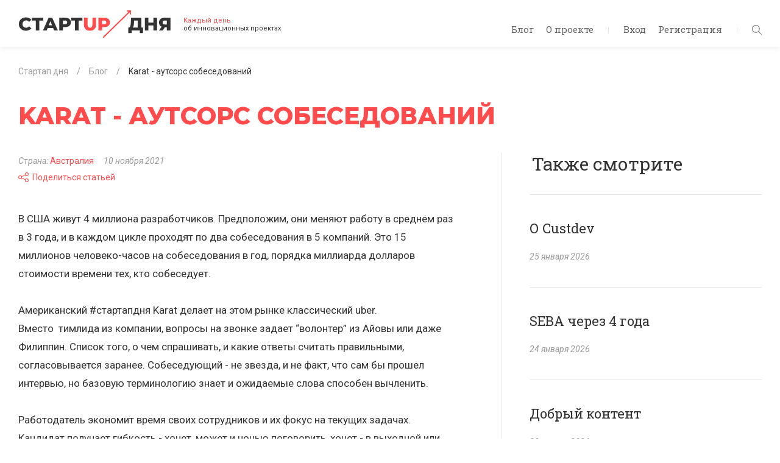

--- FILE ---
content_type: text/html; charset=UTF-8
request_url: https://startupoftheday.ru/blog/karat-autsors-sobesedovaniy/
body_size: 20288
content:
<!DOCTYPE html>
<html lang="ru">
	<head>
		<meta charset="UTF-8">
		<meta name="viewport" content="width=device-width, initial-scale=1.0, maximum-scale=1.0, user-scalable=no">
		<meta http-equiv="X-UA-Compatible" content="ie=edge">
		<title>Karat - аутсорс собеседований</title>
		<meta http-equiv="Content-Type" content="text/html; charset=UTF-8" />
<meta name="description" content="В США живут 4 миллиона разработчиков. Предположим, они меняют работу в среднем раз в 3 года, и в каждом цикле проходят по два собеседования в 5 компаний. Это 15 миллионов человеко-часов на собеседования в год, порядка миллиарда долларов стоимости времени тех, кто собеседует. " />
<script type="text/javascript" data-skip-moving="true">(function(w, d, n) {var cl = "bx-core";var ht = d.documentElement;var htc = ht ? ht.className : undefined;if (htc === undefined || htc.indexOf(cl) !== -1){return;}var ua = n.userAgent;if (/(iPad;)|(iPhone;)/i.test(ua)){cl += " bx-ios";}else if (/Android/i.test(ua)){cl += " bx-android";}cl += (/(ipad|iphone|android|mobile|touch)/i.test(ua) ? " bx-touch" : " bx-no-touch");cl += w.devicePixelRatio && w.devicePixelRatio >= 2? " bx-retina": " bx-no-retina";var ieVersion = -1;if (/AppleWebKit/.test(ua)){cl += " bx-chrome";}else if ((ieVersion = getIeVersion()) > 0){cl += " bx-ie bx-ie" + ieVersion;if (ieVersion > 7 && ieVersion < 10 && !isDoctype()){cl += " bx-quirks";}}else if (/Opera/.test(ua)){cl += " bx-opera";}else if (/Gecko/.test(ua)){cl += " bx-firefox";}if (/Macintosh/i.test(ua)){cl += " bx-mac";}ht.className = htc ? htc + " " + cl : cl;function isDoctype(){if (d.compatMode){return d.compatMode == "CSS1Compat";}return d.documentElement && d.documentElement.clientHeight;}function getIeVersion(){if (/Opera/i.test(ua) || /Webkit/i.test(ua) || /Firefox/i.test(ua) || /Chrome/i.test(ua)){return -1;}var rv = -1;if (!!(w.MSStream) && !(w.ActiveXObject) && ("ActiveXObject" in w)){rv = 11;}else if (!!d.documentMode && d.documentMode >= 10){rv = 10;}else if (!!d.documentMode && d.documentMode >= 9){rv = 9;}else if (d.attachEvent && !/Opera/.test(ua)){rv = 8;}if (rv == -1 || rv == 8){var re;if (n.appName == "Microsoft Internet Explorer"){re = new RegExp("MSIE ([0-9]+[\.0-9]*)");if (re.exec(ua) != null){rv = parseFloat(RegExp.$1);}}else if (n.appName == "Netscape"){rv = 11;re = new RegExp("Trident/.*rv:([0-9]+[\.0-9]*)");if (re.exec(ua) != null){rv = parseFloat(RegExp.$1);}}}return rv;}})(window, document, navigator);</script>


<link href="https://fonts.googleapis.com/css?family=Montserrat:400,700,800|Roboto+Slab:400,700|Roboto:400,400i,700&amp;amp;subset=cyrillic-ext" type="text/css"  rel="stylesheet" />
<link href="/bitrix/js/socialservices/css/ss.css?16587581225122" type="text/css"  rel="stylesheet" />
<link href="/bitrix/cache/css/s1/startupoftheday/page_984f1be142b0e00a989b4a1415815933/page_984f1be142b0e00a989b4a1415815933_v1.css?17609511852397" type="text/css"  rel="stylesheet" />
<link href="/bitrix/cache/css/s1/startupoftheday/template_38d07ccb603f97beca2032c2e7c13f93/template_38d07ccb603f97beca2032c2e7c13f93_v1.css?1760951185218820" type="text/css"  data-template-style="true" rel="stylesheet" />
<link href="/bitrix/panel/main/popup.css?165875853123085" type="text/css"  data-template-style="true"  rel="stylesheet" />







<meta property="og:title" content="Karat - аутсорс собеседований" />
<meta property="og:description" content="В США живут 4 миллиона разработчиков. Предположим, они меняют работу в среднем раз в 3 года, и в каждом цикле проходят по два собеседования в 5 компаний. Это 15 миллионов человеко-часов на собеседования в год, порядка миллиарда долларов стоимости времени тех, кто собеседует. " />
<meta property="og:image" content="https://startupoftheday.ru/logo.png" />
<meta property="og:image:width" content="600" />
<meta property="og:image:height" content="314" />
<meta property="og:url" content="https://startupoftheday.ru/blog/karat-autsors-sobesedovaniy/" />



		<link rel="shortcut icon" href="/local/templates/startupoftheday/favicon.ico">
		<link rel="shortcut icon" href="/local/templates/startupoftheday/favicon.png">
		<meta name="yandex-verification" content="7965312a8226f86c" />
																		<meta name="google-site-verification" content="8w9bNyhZsX4MEv-bnoFDnMfQmZwT8CXUCGR6YCQqEoU" />
			</head>
	<body>
	<div id="bxpanel"></div>
	<header class="header d-flex d-lg-block">
		<div class="container-fluid align-self-center">
			<nav class="header__nav float-right">
				<div class="d-none d-lg-inline-block">
						<ul class="header__nav-menu top-menu list-inline">
					<li class="top-menu__item list-inline-item"><a href="/blog/">Блог</a></li>
					<li class="top-menu__item list-inline-item"><a href="/about/">О проекте</a></li>
			</ul> <span class="inline-spacer"></span>
					<ul class="header__nav-menu top-menu list-inline">
													<li class="top-menu__item list-inline-item"><a id="authButton" class="auth-link" href="#" data-show="auth">Вход</a></li>
							<li class="top-menu__item list-inline-item"><a class="auth-link" href="#" data-show="reg">Регистрация</a></li>
											</ul> <span class="inline-spacer"></span>
				</div>
				<div class="header__nav-icons d-inline-block d-lg-none" id="menu-trigger"><svg class="icon menu-icon"><use xlink:href='#burger'/></svg>
					<svg class="icon close-icon"><use xlink:href='#close'/></svg>
				</div>
				<div class="header__nav-search" id="filter-trigger"><svg class="icon search-icon"><use xlink:href='#search'/></svg>
					<svg class="icon arrow-right-icon"><use xlink:href='#arrow-right'/></svg>
					<svg class="icon close-icon"><use xlink:href='#close'/></svg>
				</div>
			</nav>
			<div class="logo">
				<a href="/">					<img alt="Стартап дня" src="[data-uri]" class="logo__pic">				</a>				<div class="logo__text d-none d-sm-inline-block"><span class="text-danger">Каждый день</span><br> об&nbsp;инновационных проектах<!-- Rating@Mail.ru counter -->
<noscript><div>
<img src="https://top-fwz1.mail.ru/counter?id=2923683;js=na" style="border:0;position:absolute;left:-9999px;" alt="Top.Mail.Ru" />
</div></noscript>
<!-- //Rating@Mail.ru counter -->
<!-- Global site tag (gtag.js) - Google Analytics -->
</div>
			</div>
		</div>
	</header>
	<main class="content">
		<div class="container">
						<div class=" page">
									<ol class="breadcrumb small breadcrumb-block">
			<li class="breadcrumb-item" id="bx_breadcrumb_0" itemscope itemtype="http://data-vocabulary.org/Breadcrumb" itemref="bx_breadcrumb_1">
				<a href="/" title="Стартап дня" itemprop="url">
					<span itemprop="title">Стартап дня</span>
				</a>
			</li>
			<li class="breadcrumb-item" id="bx_breadcrumb_1" itemscope itemtype="http://data-vocabulary.org/Breadcrumb" itemref="bx_breadcrumb_2">
				<a href="/blog/" title="Блог" itemprop="url">
					<span itemprop="title">Блог</span>
				</a>
			</li>
			<li class="breadcrumb-item">
				<span itemprop="title">Karat - аутсорс собеседований</span>
			</li></ol>								<h1 class="page__title text-danger">Karat - аутсорс собеседований</h1>
			
<div class="row">
	<div class="article__left col-12 col-md-8">
		<div class="article__content">
			<div class="article-info small">
								<div class="article-info__meta article-meta">
																<div class="article-meta__item article-meta__item--country">
							<em>Страна: </em><a class="text-nowrap" href="/blog/?country=australia">Австралия</a>
						</div>
																					<div class="article-meta__item article-meta__item--date"><em>10 ноября 2021</em></div>
															<br/><div class="article-meta__item article-meta__item--share">
						<div class="share-window-parent">
	<div id="share-dialog1" class="share-dialog share-dialog-left" style="display: none;">
		<div class="share-dialog-inner share-dialog-inner-left"><table cellspacing="0" cellpadding="0" border="0" class="bookmarks-table">
			<tr><td class="bookmarks"><a href="http://www.facebook.com/share.php?u=https://startupoftheday.ru/blog/karat-autsors-sobesedovaniy/&t=Karat - аутсорс собеседований" onclick="return fbs_click('https://startupoftheday.ru/blog/karat-autsors-sobesedovaniy/', 'Karat - аутсорс собеседований');" target="_blank" class="facebook" title="Facebook"></a>
</td><td class="bookmarks"><a href="http://twitter.com/home/?status=https://startupoftheday.ru/blog/karat-autsors-sobesedovaniy/+Karat - аутсорс собеседований" onclick="return twitter_click_1('https://startupoftheday.ru/blog/karat-autsors-sobesedovaniy/');" target="_blank" class="twitter" title="Twitter"></a>
</td><td class="bookmarks"><a href="http://delicious.com/save" onclick="return delicious_click('https://startupoftheday.ru/blog/karat-autsors-sobesedovaniy/', 'Karat - аутсорс собеседований');" target="_blank" class="delicious" title="Delicious"></a></td><td class="bookmarks"><a href="http://vkontakte.ru/share.php?url=https://startupoftheday.ru/blog/karat-autsors-sobesedovaniy/" onclick="return vk_click('https://startupoftheday.ru/blog/karat-autsors-sobesedovaniy/');" target="_blank" class="vk" title="ВКонтакте"></a>
</td><td class="bookmarks"><a href="http://www.livejournal.com/update.bml?event=https://startupoftheday.ru/blog/karat-autsors-sobesedovaniy/&subject=Karat - аутсорс собеседований" onclick="return lj_click('https://startupoftheday.ru/blog/karat-autsors-sobesedovaniy/', 'Karat - аутсорс собеседований');" target="_blank" class="lj" title="Livejournal"></a>
</td><td class="bookmarks"><a href="http://connect.mail.ru/share?share_url=https://startupoftheday.ru/blog/karat-autsors-sobesedovaniy/" onclick="return mailru_click('https://startupoftheday.ru/blog/karat-autsors-sobesedovaniy/');" target="_blank" class="mailru" title="Мой мир@Mail.Ru"></a>
</td></tr>		
			</table></div>		
	</div>
	</div>
	<a class="share-switch" href="#" onClick="return ShowShareDialog(1);" title="Показать/скрыть панель закладок"><svg class="icon share-icon"><use xlink:href='#share'/></svg>Поделиться статьей</a>					</div>
				</div>
			</div>
			<div class="article__content-text">
									В США живут 4 миллиона разработчиков. Предположим, они меняют работу в среднем раз в 3 года, и в каждом цикле проходят по два собеседования в 5 компаний. Это 15 миллионов человеко-часов на собеседования в год, порядка миллиарда долларов стоимости времени тех, кто собеседует. <br />
<br />
Американский #стартапдня Karat делает на этом рынке классический uber. Вместо&nbsp;&nbsp;тимлида из компании, вопросы на звонке задает “волонтер” из Айовы или даже Филиппин. Список того, о чем спрашивать, и какие ответы считать правильными, согласовывается заранее. Собеседующий - не звезда, и не факт, что сам бы прошел интервью, но базовую терминологию знает и ожидаемые слова способен вычленить.<br />
<br />
Работодатель экономит время своих сотрудников и их фокус на текущих задачах. Кандидат получает гибкость - хочет, может и ночью поговорить, хочет - в выходной или праздник. Суммарно это опять на пользу компании - ей же тоже хочется нанять человека.&nbsp;&nbsp;<br />
<br />
Цена за всё - почасовая оплата далекого волонтера и комиссия Karat, но, кажется, это все равно должно быть драматически дешевле зарплаты тимлида, и все должны быть довольны. <br />
<br />
На днях стартап привлек раунд по оценке больше миллиарда долларов. В пресс-релизе он написал о 25 тысячах часов собеседований на платформе - число очень маленькое, миллиардам никак не соответствует. Возможно, оценка оправда какими-то гарантированными контрактами, корпорации-клиенты уже миллионы часов в будущем году подписались.<br />
<br />
<a class="txttohtmllink" href="https://karat.com/">https://karat.com/</a><br />
<br />
#сша #работа #uber #мегараунд 											</div>
			<a href="https://t.me/startupoftheday" target="_blank" class="article__telegram-button">Подписаться в Telegram</a>
							<div class="article__startup">Стартап: Karat</div>
									<div class="article-voting">Голосование завершено.</div>
								<div class="invest-block">
					<h3 class="invest-block__title">Хотите инвестировать в&nbsp;подобный проект в&nbsp;России?</h3>
					<div class="d-sm-flex justify-content-between">
												<form class="invest-block__form form-validate" action="/ajax/invest.php"  id="invest-form">
							<input type="hidden" name="startupId" value="5262" />
							<label class="text-muted"><em class="small">Сумма ваших инвестиций</em></label>
							<div class="invest-block__form-content form-inline">
								<div class="form-group flex-grow-1 flex-shrink-1">
									<div class="input-group">
										<div class="input-group-prepend">
											<div class="input-group-text text-muted">$</div>
										</div>
										<input class="form-control number required" type="text" name="investment-amount">
									</div>
								</div>
								<div class="form-group">
									<button class="btn btn-primary" type="submit">ОК</button>
								</div>
							</div>
							<div class="invest-block__form-invested">
								<div class="invest-block__investment">$<a class="fake-link" id="investment-amount" href="#" data-reset-url="#"></a></div>
							</div>
						</form>
						<div class="invest-block__text small text-muted"><em>Укажите сумму в&nbsp;долларах, если готовы инвестировать в&nbsp;подобный проект. Когда денег соберется достаточно и&nbsp;мы&nbsp;найдем команду под проект, #СтартапДня свяжется с&nbsp;вами.</em></div>
					</div>
				</div>
					</div>
			</div>



		

	<div class="article__right col-12 col-md-4">
		<aside class="recommendations articles">
			<div class="h2 recommendations__title">Также смотрите</div>
			<div class="row">
														<div id="bx_3218110189_8090" class="articles__item article-announce article-announce--recommendation col-12 col-sm-6 col-md-12">
						<div class="article-announce__content">
							<div class="h3 article-announce__title">О Custdev</div>
							<div class="article-announce__item-meta article-meta small">
																	<div class="article-announce__meta-item article-meta__item article-meta__item--date"><em>25 января 2026</em></div>
																															</div>
						</div><a class="article-announce__link" href="/blog/o-custdev/"></a>
					</div>
														<div id="bx_3218110189_8088" class="articles__item article-announce article-announce--recommendation col-12 col-sm-6 col-md-12">
						<div class="article-announce__content">
							<div class="h3 article-announce__title">SEBA через 4 года</div>
							<div class="article-announce__item-meta article-meta small">
																	<div class="article-announce__meta-item article-meta__item article-meta__item--date"><em>24 января 2026</em></div>
																															</div>
						</div><a class="article-announce__link" href="/blog/seba-cherez-4-goda/"></a>
					</div>
														<div id="bx_3218110189_8086" class="articles__item article-announce article-announce--recommendation col-12 col-sm-6 col-md-12">
						<div class="article-announce__content">
							<div class="h3 article-announce__title">Добрый контент</div>
							<div class="article-announce__item-meta article-meta small">
																	<div class="article-announce__meta-item article-meta__item article-meta__item--date"><em>23 января 2026</em></div>
																															</div>
						</div><a class="article-announce__link" href="/blog/dobryy-kontent/"></a>
					</div>
														<div id="bx_3218110189_8084" class="articles__item article-announce article-announce--recommendation col-12 col-sm-6 col-md-12">
						<div class="article-announce__content">
							<div class="h3 article-announce__title">Не тестируй это</div>
							<div class="article-announce__item-meta article-meta small">
																	<div class="article-announce__meta-item article-meta__item article-meta__item--date"><em>22 января 2026</em></div>
																															</div>
						</div><a class="article-announce__link" href="/blog/ne-testiruy-eto/"></a>
					</div>
														<div id="bx_3218110189_8082" class="articles__item article-announce article-announce--recommendation col-12 col-sm-6 col-md-12">
						<div class="article-announce__content">
							<div class="h3 article-announce__title">Образование без AI</div>
							<div class="article-announce__item-meta article-meta small">
																	<div class="article-announce__meta-item article-meta__item article-meta__item--date"><em>20 января 2026</em></div>
																															</div>
						</div><a class="article-announce__link" href="/blog/obrazovanie-bez-ai/"></a>
					</div>
														<div id="bx_3218110189_8080" class="articles__item article-announce article-announce--recommendation col-12 col-sm-6 col-md-12">
						<div class="article-announce__content">
							<div class="h3 article-announce__title">Лучшая программа лояльности</div>
							<div class="article-announce__item-meta article-meta small">
																	<div class="article-announce__meta-item article-meta__item article-meta__item--date"><em>19 января 2026</em></div>
																															</div>
						</div><a class="article-announce__link" href="/blog/luchshaya-programma-loyalnosti/"></a>
					</div>
														<div id="bx_3218110189_8078" class="articles__item article-announce article-announce--recommendation col-12 col-sm-6 col-md-12">
						<div class="article-announce__content">
							<div class="h3 article-announce__title">Умный или красивый</div>
							<div class="article-announce__item-meta article-meta small">
																	<div class="article-announce__meta-item article-meta__item article-meta__item--date"><em>18 января 2026</em></div>
																															</div>
						</div><a class="article-announce__link" href="/blog/umnyy-ili-krasivyy/"></a>
					</div>
							</div>
		</aside>
	</div>
</div>

<br>						<div class="subscription">
	<div class="subscription__inner">
		<div class="row">
				<div class="subscription__social col-12 col-md-5">
		<h3 class="subscription__title">Читать в&nbsp;социальных сетях</h3>
		<ul class="social-links list-inline mb-0">
							<li class="social-links__item social-links__item--vk list-inline-item"><a href="https://vk.com/startupoftheday" target="_blank"><svg class="social-links__icon"><use xlink:href='#vk'/></svg></a></li>
							<li class="social-links__item social-links__item--tg list-inline-item"><a href="http://t.me/startupoftheday" target="_blank"><svg class="social-links__icon"><use xlink:href='#telegram'/></svg></a></li>
						<li class="social-links__item social-links__item--yt_sub  list-inline-item">
				<div class="yt_sub_block">
					<div class="g-ytsubscribe" data-channelid="UCp8vKZstSGUbWiaHzrwDtjg" data-layout="default" data-count="default"></div>
				</div>
			</li>
		</ul>
	</div>
			
<!--'start_frame_cache_subscribe-form'-->
	<form class="subscription-form form-validate form-inline col-12 col-md-7 mb-0" action="/personal/subscribe/">
					<input type="hidden" name="sf_RUB_ID[]" id="sf_RUB_ID_1" value="1" />
				<div class="form__inner">       
			<h3 class="subscription__title">Подпишитесь и статьи будут приходить на вашу почту</h3>
			<div class="subscription-form__content d-block d-sm-flex">
				<div class="form-group flex-grow-1">
					<label class="bmd-label-floating" for="subscription-email">Moй e-mail</label>
					<input class="form-control required email" id="subscription-email" type="email" name="sf_EMAIL" value="" />
				</div>
				<div class="form-group">
					<input type="hidden" name="OK" value="Подписаться" />
					<button class="subscription-form__btn btn btn-primary" type="submit">Отправить</button>
				</div>
			</div>
			<div class="subscription-form__info small text-muted"> <em>Нажимая «Отправить», я даю согласие на обработку моих персональных данных</em></div>
		</div>
		<div class="form__success">
			<h3 class="subscription__title">Подписка офомлена</h3>
			<p class="mb-0">На&nbsp;адрес <span id="subscription-success-email"></span> отправлено подтверждение</p>
		</div>
	</form>
<!--'end_frame_cache_subscribe-form'-->		</div>
	</div>
</div>			</div>			</div>
		</main>
		<footer class="footer small">
			<div class="container">
				<div class="footer__inner d-flex flex-column flex-sm-row flex-wrap">
						<ul class="footer__social social-links list-inline text-center">
					<li class="social-links__item social-links__item--vk list-inline-item"><a href="https://vk.com/startupoftheday" target="_blank"><svg class="social-links__icon"><use xlink:href='#vk'/></svg></a></li>
					<li class="social-links__item social-links__item--tg list-inline-item"><a href="http://t.me/startupoftheday" target="_blank"><svg class="social-links__icon"><use xlink:href='#telegram'/></svg></a></li>
					<li class="social-links__item social-links__item--youtube list-inline-item"><a href="https://www.youtube.com/channel/UCp8vKZstSGUbWiaHzrwDtjg" target="_blank"><svg class="social-links__icon"><use xlink:href='#youtube'/></svg></a></li>
					<li class="social-links__item social-links__item--rss list-inline-item"><a href="/feed/rss/" target="_blank"><svg class="social-links__icon"><use xlink:href='#rss'/></svg></a></li>
			</ul>
						<ul class="footer-menu footer-menu--top list-inline order-md-0">
					<li class="footer-menu__item list-inline-item"><a href="/blog/">Блог</a></li>
					<li class="footer-menu__item list-inline-item"><a href="/about/">О проекте</a></li>
			</ul>
					<div class="flex-grow-1 order-md-1"></div>
					<div class="footer__developer order-6 order-md-2"><a href="https://www.4rome.ru/" target="_blank"><svg class="icon rome-icon footer__developer-icon"><use xlink:href='#4rome'/></svg></a><a href="https://www.4rome.ru/" target="_blank">Разработка: «Четвертый Рим»</a></div>
					<div class="col-12 order-md-3"></div>
					<div class="footer__copyright order-5 order-sm-4">© 2026  Александр Горный <span class="inline-spacer"></span></div>
						<div class="footer-menu list-inline order-4 order-sm-5">
					<li class="footer-menu__item list-inline-item"><a href="/privacy-policy/">Политика конфиденциальности</a></li>
			</div>
					<div class="flex-grow-1 order-5 order-md-6"></div>
				</div>
			</div>
		</footer>
		

<aside class="filter drawer" id="filter">
	<div class="filter__scrollable drawer__scrollable">
		<div class="filter__content drawer__content">
			<div class="filter__search">
				<form method="get" action="/search/">
					<div class="input-group mb-2">
						<div class="input-group-prepend">
							<div class="input-group-text"><svg class="filter__search-icon"><use xlink:href='#search'/></svg></div>
						</div>
						<input class="form-control" id="search-control" type="search" name="q" placeholder="Поиск">
					</div>
				</form>
			</div>
			<nav class="filter__nav">
				<dl class="filter-menu">
					<dt class="filter-menu__title">Отрасли</dt>
					<dd class="filter-menu__nav">
						<ul class="filter-menu__list list-unstyled">
															<li class="filter-menu__list-item"><a class="filter-menu__list-link" href="/blog/?industry=fintech">Финтех</a></li>
															<li class="filter-menu__list-item"><a class="filter-menu__list-link" href="/blog/?industry=auto">Авто</a></li>
															<li class="filter-menu__list-item"><a class="filter-menu__list-link" href="/blog/?industry=real estate">Недвижимость</a></li>
															<li class="filter-menu__list-item"><a class="filter-menu__list-link" href="/blog/?industry=foodtech">Еда</a></li>
															<li class="filter-menu__list-item"><a class="filter-menu__list-link" href="/blog/?industry=travel">Путешествия</a></li>
															<li class="filter-menu__list-item"><a class="filter-menu__list-link" href="/blog/?industry=offline">Офлайн</a></li>
															<li class="filter-menu__list-item"><a class="filter-menu__list-link" href="/blog/?industry=content">Контент</a></li>
															<li class="filter-menu__list-item"><a class="filter-menu__list-link" href="/blog/?industry=technology">Технологии</a></li>
															<li class="filter-menu__list-item"><a class="filter-menu__list-link" href="/blog/?industry=shopping">Магазин</a></li>
															<li class="filter-menu__list-item"><a class="filter-menu__list-link" href="/blog/?industry=entertainment">Развлечения</a></li>
															<li class="filter-menu__list-item"><a class="filter-menu__list-link" href="/blog/?industry=health">Здоровье</a></li>
															<li class="filter-menu__list-item"><a class="filter-menu__list-link" href="/blog/?industry=education">Образование</a></li>
															<li class="filter-menu__list-item"><a class="filter-menu__list-link" href="/blog/?industry=blockchain">Блокчейн</a></li>
															<li class="filter-menu__list-item"><a class="filter-menu__list-link" href="/blog/?industry=gadgets">Оборудование и гаджеты</a></li>
															<li class="filter-menu__list-item"><a class="filter-menu__list-link" href="/blog/?industry=investments">Инвестиции</a></li>
															<li class="filter-menu__list-item"><a class="filter-menu__list-link" href="/blog/?industry=classifieds">Классифайд</a></li>
															<li class="filter-menu__list-item"><a class="filter-menu__list-link" href="/blog/?industry=credit">Кредиты</a></li>
															<li class="filter-menu__list-item"><a class="filter-menu__list-link" href="/blog/?industry=communication">Общение</a></li>
															<li class="filter-menu__list-item"><a class="filter-menu__list-link" href="/blog/?industry=resale">Перепродажа</a></li>
															<li class="filter-menu__list-item"><a class="filter-menu__list-link" href="/blog/?industry=job">Работа</a></li>
															<li class="filter-menu__list-item"><a class="filter-menu__list-link" href="/blog/?industry=other">Разное</a></li>
															<li class="filter-menu__list-item"><a class="filter-menu__list-link" href="/blog/?industry=advertisement">Реклама</a></li>
															<li class="filter-menu__list-item"><a class="filter-menu__list-link" href="/blog/?industry=transport">Транспорт</a></li>
															<li class="filter-menu__list-item"><a class="filter-menu__list-link" href="/blog/?industry=lawtech">Юристы</a></li>
															<li class="filter-menu__list-item"><a class="filter-menu__list-link" href="/blog/?industry=crm">CRM</a></li>
															<li class="filter-menu__list-item"><a class="filter-menu__list-link" href="/blog/?industry=uber">Uber</a></li>
													</ul>
					</dd>
										<dt class="filter-menu__title">Страна</dt>
					<dd class="filter-menu__nav">
						<ul class="filter-menu__list list-unstyled">
																																<li class="filter-menu__list-item"><a class="filter-menu__list-link" href="/blog/?country=russia">Россия</a></li>
																																								<li class="filter-menu__list-item"><a class="filter-menu__list-link" href="/blog/?country=usa">США</a></li>
																																								<li class="filter-menu__list-item"><a class="filter-menu__list-link" href="/blog/?country=norway">Норвегия</a></li>
																																								<li class="filter-menu__list-item"><a class="filter-menu__list-link" href="/blog/?country=great_britain">Великобритания</a></li>
																																								<li class="filter-menu__list-item"><a class="filter-menu__list-link" href="/blog/?country=france">Франция</a></li>
																																<li class="filter-menu__list-item dropdown country-dropdown"><a class="country-dropdown__link filter-menu__list-link fake-link" href="#" data-toggle="dropdown" aria-haspopup="true" aria-expanded="false" data-offset="0, 10">Остальные страны</a>
										<div class="country-dropdown__menu dropdown-menu baron baron__root baron__clipper">
											<div class="country-dropdown__menu-inner baron__scroller">
																									<a class="dropdown-item country-dropdown__menu-item" href="/blog/?country=india">Индия</a>
																																								<a class="dropdown-item country-dropdown__menu-item" href="/blog/?country=germany">Германия</a>
																																								<a class="dropdown-item country-dropdown__menu-item" href="/blog/?country=ecuador">Эквадор</a>
																																								<a class="dropdown-item country-dropdown__menu-item" href="/blog/?country=canada">Канада</a>
																																								<a class="dropdown-item country-dropdown__menu-item" href="/blog/?country=europe">Европа</a>
																																								<a class="dropdown-item country-dropdown__menu-item" href="/blog/?country=spain">Испания</a>
																																								<a class="dropdown-item country-dropdown__menu-item" href="/blog/?country=slovenija">Словения</a>
																																								<a class="dropdown-item country-dropdown__menu-item" href="/blog/?country=china">Китай</a>
																																								<a class="dropdown-item country-dropdown__menu-item" href="/blog/?country=israel">Израиль</a>
																																								<a class="dropdown-item country-dropdown__menu-item" href="/blog/?country=holland">Голландия</a>
																																								<a class="dropdown-item country-dropdown__menu-item" href="/blog/?country=australia">Австралия</a>
																																								<a class="dropdown-item country-dropdown__menu-item" href="/blog/?country=japan">Япония</a>
																																								<a class="dropdown-item country-dropdown__menu-item" href="/blog/?country=lithuania">Литва</a>
																																								<a class="dropdown-item country-dropdown__menu-item" href="/blog/?country=southafrica">Южная Африка</a>
																																								<a class="dropdown-item country-dropdown__menu-item" href="/blog/?country=thailand">Таиланд</a>
																																								<a class="dropdown-item country-dropdown__menu-item" href="/blog/?country=singapore">Сингапур</a>
																																								<a class="dropdown-item country-dropdown__menu-item" href="/blog/?country=netherlands">Нидерланды</a>
																																								<a class="dropdown-item country-dropdown__menu-item" href="/blog/?country=philippines">Филиппины</a>
																																								<a class="dropdown-item country-dropdown__menu-item" href="/blog/?country=belorussia">Белоруссия</a>
																																								<a class="dropdown-item country-dropdown__menu-item" href="/blog/?country=brazil">Бразилия</a>
																																								<a class="dropdown-item country-dropdown__menu-item" href="/blog/?country=uae">ОАЭ</a>
																																								<a class="dropdown-item country-dropdown__menu-item" href="/blog/?country=taiwan">Тайвань</a>
																																								<a class="dropdown-item country-dropdown__menu-item" href="/blog/?country=Wd1UyIBw">Латвия</a>
																																								<a class="dropdown-item country-dropdown__menu-item" href="/blog/?country=Gse9Uld8">Нигерия</a>
																																								<a class="dropdown-item country-dropdown__menu-item" href="/blog/?country=9G3GtVWF">Польша</a>
																																								<a class="dropdown-item country-dropdown__menu-item" href="/blog/?country=xZsBQUub">Швейцария</a>
																																								<a class="dropdown-item country-dropdown__menu-item" href="/blog/?country=z6DDabdo">Швеция</a>
																																								<a class="dropdown-item country-dropdown__menu-item" href="/blog/?country=denmark">Дания</a>
																																								<a class="dropdown-item country-dropdown__menu-item" href="/blog/?country=osk7iBI6">Португалия</a>
																																								<a class="dropdown-item country-dropdown__menu-item" href="/blog/?country=IzzBHFAU">Италия</a>
																																								<a class="dropdown-item country-dropdown__menu-item" href="/blog/?country=oqZ20FEq">Ирландия</a>
																																								<a class="dropdown-item country-dropdown__menu-item" href="/blog/?country=estonia">Эстония</a>
																																								<a class="dropdown-item country-dropdown__menu-item" href="/blog/?country=bahrain">Бахрейн</a>
																																								<a class="dropdown-item country-dropdown__menu-item" href="/blog/?country=ukraine">Украина</a>
																																								<a class="dropdown-item country-dropdown__menu-item" href="/blog/?country=newzealand">Новая Зеландия</a>
																																								<a class="dropdown-item country-dropdown__menu-item" href="/blog/?country=indonesia">Индонезия</a>
																																								<a class="dropdown-item country-dropdown__menu-item" href="/blog/?country=austria">Австрия</a>
																																								<a class="dropdown-item country-dropdown__menu-item" href="/blog/?country=turkey">Турция</a>
																																								<a class="dropdown-item country-dropdown__menu-item" href="/blog/?country=pakistan">Пакистан</a>
																																								<a class="dropdown-item country-dropdown__menu-item" href="/blog/?country=honkong">Гонконг</a>
																																								<a class="dropdown-item country-dropdown__menu-item" href="/blog/?country=mexico">Мексика</a>
																																<div class="baron__track">
											<div class="baron__free">
												<div class="baron__bar"></div>
											</div>
										</div>
									</div>
								</li>
													</ul>
					</dd>
				</dl>
			</nav>
		</div>
	</div>
</aside>		<aside class="aside-menu drawer" id="menu">
			<div class="drawer__scrollable">
				<div class="aside-menu__content drawer__content">
						<ul class="aside-menu__list list-unstyled">
					<li class="aside-menu__item"><a href="/blog/">Блог</a></li>
					<li class="aside-menu__item"><a href="/about/">О проекте</a></li>
			</ul><span class="inline-spacer"></span>
					<ul class="aside-menu__list list-unstyled">
													<li class="aside-menu__item"><a class="auth-link" href="#" data-show="auth">Вход</a></li>
							<li class="aside-menu__item"><a class="auth-link" href="#" data-show="reg">Регистрация</a></li>
											</ul>
				</div>
			</div>
		</aside>
		<div class="modal fade" id="authorization" tabindex="-1" role="dialog" aria-labelledby="registration" aria-hidden="true">
			<div class="modal-dialog" role="document">
				<div class="modal-content">
					<div class="close" data-dismiss="modal"><svg class="icon close-icon"><use xlink:href='#close'/></svg></div>
					<div class="modal-body authorization">                           
						<ul class="d-none nav nav-tabs" id="authorizationTabs" role="tablist">
							<li><a class="auth-link" id="auth-tab" href="#auth" data-toggle="tab" role="tab"></a></li>
							<li><a class="auth-link" id="reg-tab" href="#reg" data-toggle="tab" role="tab"></a></li>
						</ul>
						<div class="tab-content">
							<div class="tab-pane authorization__auth fade show active" id="auth" role="tabpanel" aria-labelledby="auth-tab">
								

	<h2 class="authorization__title">Добро пожаловать</h2>
	<p>Войдите, чтобы инвестировать, оценивать стратапы и оставлять комментарии.</p>
		<form class="authorization-form form-validate mb-0" id="authorization-form" name="system_auth_form6zOYVN" method="post" target="_top" action="/blog/karat-autsors-sobesedovaniy/?ELEMENT_CODE=karat-autsors-sobesedovaniy">
					<input type="hidden" name="backurl" value="/blog/karat-autsors-sobesedovaniy/?ELEMENT_CODE=karat-autsors-sobesedovaniy" />
						<input type="hidden" name="AUTH_FORM" value="Y" />
		<input type="hidden" name="TYPE" value="AUTH" />
		
		<div class="form-group">
			<label class="bmd-label-floating" for="authorization-email">E-mail</label>
			<input class="form-control required email" id="authorization-email" type="email" name="USER_LOGIN" />
					</div>
		<div class="form-group">
			<label class="bmd-label-floating" for="authorization-password">Пароль</label>
			<input class="form-control required" id="authorization-password" type="password" name="USER_PASSWORD" autocomplete="off" />
					</div>
					<div class="form-group">
				<input type="checkbox" id="USER_REMEMBER_frm" name="USER_REMEMBER" value="Y" />
				<label for="USER_REMEMBER_frm" title="Запомнить меня на этом компьютере">Запомнить меня</label>
			</div>
						<div class="form-group">
			<button class="authorization-form__btn btn btn-primary btn--stretch" name="Login" type="submit">Войти</button>
		</div>
	</form>
	<div class="authorization__links">
		<noindex><a class="text-muted float-right registraion-link" rel="nofollow" href="#">Регистрация</a></noindex>		<noindex><a class="text-muted" rel="nofollow" href="/auth/?forgot_password=yes">Забыли пароль?</a></noindex>
	</div>
			<div class="authorization__social">
	<div class="authorization__social-spacer text-center">
		<div class="authorization__social-spacer-inner text-muted">или войти через</div>
	</div>
	<div class="row">
										<div class="col-6"><a class="btn btn-primary btn--fb btn--stretch" title="Facebook" href="javascript:void(0)" onclick="BxShowAuthFloat('Facebook', 'form')">Facebook</a></div>
														<div class="col-6"><a class="btn btn-primary btn--vk btn--stretch" title="ВКонтакте" href="javascript:void(0)" onclick="BxShowAuthFloat('VKontakte', 'form')">VKontakte</a></div>
						</div>
</div>				<div style="display:none">
<div id="bx_auth_float" class="bx-auth-float">

<div class="bx-auth">
	<form method="post" name="bx_auth_servicesform" target="_top" action="/blog/karat-autsors-sobesedovaniy/?ELEMENT_CODE=karat-autsors-sobesedovaniy">
					<div class="bx-auth-title">Войти как пользователь</div>
			<div class="bx-auth-note">Вы можете войти на сайт, если вы зарегистрированы на одном из этих сервисов:</div>
							<div class="bx-auth-services">
									<div><a href="javascript:void(0)" onclick="BxShowAuthService('Facebook', 'form')" id="bx_auth_href_formFacebook"><i class="bx-ss-icon facebook"></i><b>Facebook</b></a></div>
									<div><a href="javascript:void(0)" onclick="BxShowAuthService('VKontakte', 'form')" id="bx_auth_href_formVKontakte"><i class="bx-ss-icon vkontakte"></i><b>ВКонтакте</b></a></div>
							</div>
							<div class="bx-auth-line"></div>
				<div class="bx-auth-service-form" id="bx_auth_servform" style="display:none">
												<div id="bx_auth_serv_formFacebook" style="display:none"><a href="javascript:void(0)" onclick="BX.util.popup('https://www.facebook.com/dialog/oauth?client_id=859467074391785&amp;redirect_uri=https%3A%2F%2Fstartupoftheday.ru%2Fbitrix%2Ftools%2Foauth%2Ffacebook.php&amp;scope=email&amp;display=popup&amp;state=site_id%3Ds1%26backurl%3D%252Fblog%252Fkarat-autsors-sobesedovaniy%252F%253Fcheck_key%253D8565f84278e6b5481e5826199b0a604b%2526ELEMENT_CODE%253Dkarat-autsors-sobesedovaniy%26redirect_url%3D%252Fblog%252Fkarat-autsors-sobesedovaniy%252F%253FELEMENT_CODE%253Dkarat-autsors-sobesedovaniy', 580, 400)" class="bx-ss-button facebook-button"></a><span class="bx-spacer"></span><span>Используйте вашу учетную запись на Facebook.com для входа на сайт.</span></div>
																<div id="bx_auth_serv_formVKontakte" style="display:none"><a href="javascript:void(0)" onclick="BX.util.popup('https://oauth.vk.com/authorize?client_id=6961286&amp;redirect_uri=https%3A%2F%2Fstartupoftheday.ru%2Fbitrix%2Ftools%2Foauth%2Fvkontakte.php&amp;scope=friends,offline,email&amp;response_type=code&amp;state=[base64]%3D%3D', 660, 425)" class="bx-ss-button vkontakte-button"></a><span class="bx-spacer"></span><span>Используйте вашу учетную запись VKontakte для входа на сайт.</span></div>
									</div>
				<input type="hidden" name="auth_service_id" value="" />
	</form>
</div>

</div>
</div>
								</div>
							<div class="tab-pane authorization__reg fade" id="reg" role="tabpanel" aria-labelledby="reg-tab">
								<div class="authorization__reg-form">
									<div class="back"><svg class="icon back-icon"><use xlink:href='#back'/></svg></div>
									
	<form class="registration-form form-validate mb-0" id="registration-form" method="post" action="/blog/karat-autsors-sobesedovaniy/?ELEMENT_CODE=karat-autsors-sobesedovaniy" name="regform" enctype="multipart/form-data">
				<div class="form__inner">
			<h2 class="authorization__title">Добро пожаловать</h2>
			<div class="registration-messages">
							<p>На указанный в форме e-mail придет запрос на подтверждение регистрации.</p>
						</div>
			
												<div class="form-group">
						<label class="bmd-label-floating" for="REGISTER_FIELD_NAME">Имя</label>
														<input id="REGISTER_FIELD_NAME" class="form-control required" size="30" type="text" name="REGISTER[NAME]" value="" />
													</div>
																<div class="form-group">
						<label class="bmd-label-floating" for="REGISTER_FIELD_LOGIN">E-mail</label>
														<input id="REGISTER_FIELD_LOGIN" class="form-control required email" size="30" type="email" name="REGISTER[LOGIN]" value="" />
												</div>
																<input size="30" type="hidden" name="REGISTER[EMAIL]"  id="REGISTER_FIELD_EMAIL" value="" />
																<div class="form-group">
						<label class="bmd-label-floating" for="REGISTER_FIELD_PASSWORD">Пароль</label>
														<input id="REGISTER_FIELD_PASSWORD" class="form-control required" size="30" type="password" name="REGISTER[PASSWORD]" value="" autocomplete="off" class="bx-auth-input" />
																				</div>
																<div class="form-group">
						<label class="bmd-label-floating" for="REGISTER_FIELD_CONFIRM_PASSWORD">Повторите пароль</label>
													<input id="REGISTER_FIELD_CONFIRM_PASSWORD" class="form-control required equal" size="30" type="password" name="REGISTER[CONFIRM_PASSWORD]" value="" autocomplete="off" data-equalto="#REGISTER_FIELD_PASSWORD" />
												</div>
																<div class="form-group">
						<label class="bmd-label-floating" for="REGISTER_FIELD_PERSONAL_MOBILE">Мобильный телефон</label>
														<input id="REGISTER_FIELD_PERSONAL_MOBILE" class="form-control" size="30" type="text" name="REGISTER[PERSONAL_MOBILE]" value="" />
													</div>
										
						<div class="form-group">
				<input type="hidden" name="register_submit_button" value="Y" />
				<button class="registration-form__btn btn btn-primary btn--stretch">Зарегистрироваться</button>
			</div>
					</div>
		<div class="form__success">
			<h2 class="authorization__title">Спасибо зарегистрацию</h2>
			<p class="mb-0">На&nbsp;адрес <span id="registration-success-email"></span> отправлено подтверждение</p>
		</div>
	</form>
								</div>
							</div>
						</div>
					</div>
				</div>
			</div>
		</div><svg style="display: none">
			<symbol id="4rome" viewBox="0 0 29.75005 29.74997"><g id="Слой_2" data-name="Слой 2"><g id="Layer_1" data-name="Layer 1"><path class="cls-1" d="M16.81063.12237A14.879,14.879,0,1,0,29.62813,12.943,14.88552,14.88552,0,0,0,16.81063.12237Zm3.9091,23.1545h-2.251V21.649l-3.5283.0107a6.92867,6.92867,0,0,1-6.92289-6.918v-3.4956H6.38284V8.97017H10.29v5.7715a4.63578,4.63578,0,0,0,4.6358,4.6358h5.7939Zm.0439-8.2573h-2.2949v-3.7325h-3.9121V9.01317l6.209.002Z"/></g></g></symbol>
			<symbol id="arrow-bottom" viewBox="0 0 15.71599 8.75748"><g id="Слой_2" data-name="Слой 2"><g id="Layer_1" data-name="Layer 1"><polyline style="fill:none;stroke:#333;stroke-miterlimit:10;" points="15.358 0.349 7.859 8.041 0.358 0.349"/></g></g></symbol>
			<symbol id="arrow-down" viewBox="0 0 23 11" fill="none">
			<path d="M22.3107 0.744186L11.4999 10.2558L0.68911 0.744185" stroke-miterlimit="10" stroke-linecap="round" stroke-linejoin="round"/>
			</symbol>
			<symbol id="arrow-left" viewBox="0 0 13 20" fill="none"><g clip-path="url(#clip0)">
			<path d="M11.8228 19.021L2.06906 10.0699L11.8228 0.979039" stroke="#666666" stroke-miterlimit="10"/></g><defs><clipPath id="clip0"><rect width="12.8571" height="20" fill="white" transform="translate(12.8572 20) rotate(-180)"/></clipPath></defs></symbol>
			<symbol id="arrow-left" viewBox="0 0 8.75754 15.716"><g id="Слой_2" data-name="Слой 2"><g id="Layer_1" data-name="Layer 1"><polyline style="fill:none;stroke-miterlimit:10;" points="0.349 0.358 8.041 7.857 0.349 15.358"/></g></g></symbol>
			<symbol id="arrow-right" viewBox="0 0 8.75754 15.716"><g id="Слой_2" data-name="Слой 2"><g id="Layer_1" data-name="Layer 1"><polyline style="fill:none;stroke-miterlimit:10;" points="0.349 0.358 8.041 7.857 0.349 15.358"/></g></g></symbol>
			<symbol id="arrow-up" viewBox="0 0 15 9" fill="none"><g clip-path="url(#clip0)"><path d="M1.01351 7.95349L7.5 1.04651L13.9865 7.95349" stroke-miterlimit="10" stroke-linecap="round" stroke-linejoin="round"/></g></symbol>
			<symbol id="close" viewBox="0 0 15.70289 15.70289"><g id="Слой_2" data-name="Слой 2"><g id="Layer_1" data-name="Layer 1"><line style="fill:none; stroke-miterlimit:10;" x1="0.43945" y1="0.35145" x2="15.26216" y2="15.35145"/><line style="fill:none; stroke-miterlimit:10;" x1="0.35145" y1="15.26229" x2="15.35145" y2="0.43944"/></g></g></symbol>
			<symbol id="comment" viewBox="0 0 16 14.00758"><g id="Слой_2" data-name="Слой 2"><g id="Layer_1" data-name="Layer 1"><path style="fill:none;stroke-miterlimit:10;" d="M12.66541.5H3.33459A2.84293,2.84293,0,0,0,.5,3.33459V8.16516a2.84294,2.84294,0,0,0,2.83459,2.8346H7.55688l2.926,2.40374c.241.19788.45184.10511.46869-.20623l.1189-2.19751h1.59491A2.84294,2.84294,0,0,0,15.5,8.16516V3.33459A2.84293,2.84293,0,0,0,12.66541.5Z"/></g></g></symbol>
			<symbol id="done" viewBox="0 0 15.70711 10.5051"><g id="Слой_2" data-name="Слой 2"><g id="Layer_1" data-name="Layer 1"><polyline style="fill:none;stroke:#FF4B4B;stroke-miterlimit:10;" points="0.354 4.242 5.909 9.798 15.354 0.354"/></g></g></symbol>
			<symbol id="fb" viewBox="0 0 29.6718 29.6718"><g id="Слой_2" data-name="Слой 2"><g id="Layer_1" data-name="Layer 1"><path class="cls-1" d="M14.8359,0A14.8359,14.8359,0,1,0,29.6718,14.8359,14.83563,14.83563,0,0,0,14.8359,0Zm3.5146,10.2519H16.1201c-.2647,0-.5586.3467-.5586.8106v1.6113h2.789v2.2959h-2.789v6.8945H12.92871V14.9697H10.542V12.6738h2.38671V11.3222A3.31187,3.31187,0,0,1,16.1201,7.8086h2.2304Z"/></g></g></symbol>
			<symbol id="burger" fill="none" viewBox="0 0 18 13"><g><line y1="0.5" x2="18" y2="0.5"/><line y1="6.5" x2="18" y2="6.5"/><line y1="12.5" x2="18" y2="12.5"/></g></symbol>
			<symbol id="rss" viewBox="0 0 29.75 29.75"><g id="Слой_2" data-name="Слой 2"><g id="Layer_1" data-name="Layer 1"><path class="cls-1" d="M14.875,0A14.875,14.875,0,1,0,29.75,14.875,14.87518,14.87518,0,0,0,14.875,0ZM11.0263,21.2198a2.3606,2.3606,0,1,1,2.3614-2.3604A2.35654,2.35654,0,0,1,11.0263,21.2198Zm6.295,0a1.31161,1.31161,0,0,1-1.3106-1.3116A6.033,6.033,0,0,0,9.9775,13.876a1.31125,1.31125,0,0,1,0-2.6225,8.65774,8.65774,0,0,1,8.6563,8.6547A1.3133,1.3133,0,0,1,17.3213,21.2198Zm4.7216,0a1.31245,1.31245,0,0,1-1.3115-1.3116A10.7546,10.7546,0,0,0,9.9775,9.1553a1.3115,1.3115,0,0,1,0-2.623,13.05972,13.05972,0,0,1,9.5947,3.8496,12.905,12.905,0,0,1,3.7823,9.5263A1.31183,1.31183,0,0,1,22.0429,21.2198Z"/></g></g></symbol>
			<symbol id="search" viewBox="0 0 15.85351 15.85284"><g id="Слой_2" data-name="Слой 2"><g id="Layer_1" data-name="Layer 1"><path style="fill:none;stroke-miterlimit:10;" d="M10.46944,2.2103a5.83963,5.83963,0,1,1-8.259,0A5.83979,5.83979,0,0,1,10.46944,2.2103Z"/><line class="cls-1" x1="10.54457" y1="10.54492" x2="15.5" y2="15.49925"/></g></g></symbol>
			<symbol id="share" viewBox="0 0 16 15.21053"><g id="Слой_2" data-name="Слой 2"><g id="Layer_1" data-name="Layer 1"><line style="fill:none;stroke-miterlimit:10;" x1="10.98421" y1="11.35266" x2="5.01579" y2="8.59739"/><line style="fill:none;stroke-miterlimit:10;" x1="10.98421" y1="3.86055" x2="5.01579" y2="6.61582"/><circle style="fill:none;stroke-miterlimit:10;" cx="13.13158" cy="2.86842" r="2.36842"/><circle style="fill:none;stroke-miterlimit:10;" cx="13.13158" cy="12.34211" r="2.36842"/><circle style="fill:none;stroke-miterlimit:10;" cx="2.86842" cy="7.60526" r="2.36842"/></g></g></symbol>
			<symbol id="telegram" viewBox="0 0 29.67189 29.6729"><g id="Слой_2" data-name="Слой 2"><g id="Layer_1" data-name="Layer 1"><path class="cls-1" d="M18.50789,10.7305l-8.4512,5.331,1.4248,4.3653.2812-3.0039,7.2354-6.5293C19.31649,10.6123,18.92969,10.4746,18.50789,10.7305Z"/><path class="cls-1" d="M14.836,0A14.83645,14.83645,0,1,0,29.67189,14.8369,14.83535,14.83535,0,0,0,14.836,0Zm7.18939,9.3389-2.5586,12.0635c-.1796.8574-.6972,1.0625-1.415.666l-3.9004-2.8809c-.915.8897-1.7353,1.6875-1.874,1.8233a.99882.99882,0,0,1-.7803.3906c-.5058,0-.4189-.1914-.5937-.6729l-1.4346-4.3984-3.75-1.1699c-.832-.2549-.8379-.8272.1875-1.2393l15.0332-5.7978C21.625,7.8115,22.28909,8.2881,22.02539,9.3389Z"/></g></g></symbol>
			<symbol id="thumbs-up" viewBox="0 0 29.1968 28.2852"><g id="Слой_2" data-name="Слой 2"><g id="Layer_1" data-name="Layer 1"><path class="cls-1" d="M28.6968,13.9063c0-1.874-1.4634-2.8687-3.5122-2.8687H19.272a18.092,18.092,0,0,0,.644-4.3906C19.916,1.5538,18.5108.5,17.2813.5a3.553,3.553,0,0,0-2.22509.5855.84534.84534,0,0,0-.40921.585l-.8779,4.7421c-.9366,2.5176-3.33689,4.6836-5.2691,6.147V25.0879a5.29558,5.29558,0,0,1,2.2246.7608,6.87375,6.87375,0,0,0,3.0445.9365h8.37111a2.97065,2.97065,0,0,0,3.04439-2.6338,2.17863,2.17863,0,0,0-.0591-.6445,2.60254,2.60254,0,0,0,1.815-2.3999,3.05774,3.05774,0,0,0-.2925-1.3467,2.881,2.881,0,0,0,1.3467-2.166,2.44249,2.44249,0,0,0-.58549-1.4634,2.97894,2.97894,0,0,0,1.28759-2.2246Z"/><rect class="cls-1" x="0.5" y="11.7852" width="8" height="16" rx="1" ry="1"/></g></g></symbol>
			<symbol id="user" viewBox="0 0 15 15"><g id="Слой_2" data-name="Слой 2"><g id="Layer_1" data-name="Layer 1"><circle style="fill:#989898" cx="7.5" cy="7.5" r="7.5"/><path style="fill:#fff" class="cls-2" d="M7.5,9.9475a7.462,7.462,0,0,0-4.99875,1.92013,6.587,6.587,0,0,0,9.9975,0A7.462,7.462,0,0,0,7.5,9.9475Z"/><circle style="fill:#fff" cx="7.5" cy="6.405" r="2.5"/></g></g></symbol>
			<symbol id="vk" viewBox="0 0 29.6718 29.6728"><g id="Слой_2" data-name="Слой 2"><g id="Layer_1" data-name="Layer 1"><path class="cls-1" d="M16.7441,16.0449a3.43409,3.43409,0,0,0-1.67379-.2773H13.3066v3.6347h1.6191a3.34017,3.34017,0,0,0,1.8809-.3193,1.88562,1.88562,0,0,0,.7422-1.543A1.85219,1.85219,0,0,0,16.7441,16.0449Z"/><path class="cls-1" d="M14.8359,0A14.8364,14.8364,0,1,0,29.6718,14.8359,14.83627,14.83627,0,0,0,14.8359,0Zm1.1143,22.1113H9.8886V7.4814h6.6231a3.42958,3.42958,0,0,1,3.6885,3.375,3.1143,3.1143,0,0,1-2.1123,3.1563v.043a3.32881,3.32881,0,0,1,3.0097,3.6171C21.0976,19.8027,19.6484,22.1113,15.9502,22.1113Z"/><path class="cls-1" d="M16.08,12.9404a1.691,1.691,0,0,0,.5977-1.3222,1.53273,1.53273,0,0,0-.7012-1.3223,4.35055,4.35055,0,0,0-1.9013-.2129h-.7686v3.1992h1.0166A2.78668,2.78668,0,0,0,16.08,12.9404Z"/></g></g></symbol>
			<symbol id="down" viewBox="0 0 13 13" fill="none"><path d="M12 6.06L6.5 12M6.5 12L1 6.06M6.5 12L6.5 -2.40413e-07" stroke="white" stroke-miterlimit="10"/></symbol>
			<symbol id="up" viewBox="0 0 13 13" fill="none"><path d="M1 6.94L6.5 0.999999M6.5 0.999999L12 6.94M6.5 0.999999L6.5 13" stroke="white" stroke-miterlimit="10"/></symbol>
			<symbol id="attach" viewBox="0 0 24 25"><path d="M6.40797 24.001C4.76597 24.001 3.12397 23.376 1.87397 22.126C0.662972 20.915 -0.00402832 19.305 -0.00402832 17.592C-0.00402832 15.88 0.662972 14.27 1.87397 13.058L13.051 1.88201C15.552 -0.61799 19.619 -0.61699 22.118 1.88201C24.618 4.38201 24.618 8.45001 22.118 10.95L16.571 16.497C15.778 17.289 14.724 17.726 13.604 17.726C11.291 17.726 9.40997 15.844 9.40997 13.531C9.40997 12.41 9.84597 11.357 10.639 10.565L14.783 6.42201L15.49 7.12901L11.346 11.272C10.742 11.876 10.41 12.678 10.41 13.531C10.41 15.293 11.843 16.726 13.604 16.726C14.458 16.726 15.259 16.394 15.864 15.79L21.411 10.243C23.521 8.13301 23.52 4.70001 21.411 2.58901C19.3 0.47801 15.865 0.48001 13.758 2.58901L2.58197 13.765C1.55997 14.787 0.996972 16.147 0.996972 17.592C0.996972 19.038 1.55997 20.397 2.58197 21.419C4.69197 23.528 8.12497 23.528 10.235 21.419L10.602 21.053L11.309 21.76L10.942 22.126C9.69197 23.376 8.04997 24.001 6.40797 24.001Z" /></symbol>
			<symbol id="back" viewBox="0 0 13 20" fill="none"><g clip-path="url(#clip0)"><path d="M11.8228 19.021L2.06906 10.0699L11.8228 0.979039"  stroke-miterlimit="10"/></g><defs><clipPath id="clip0"><rect width="12.8571" height="20" fill="white" transform="translate(12.8572 20) rotate(-180)"/></clipPath></defs></symbol>
			<symbol id="exit-icon" viewBox="0 0 20 21" fill="none">
				<path d="M14 7.55318V1H1V20H14V13.2692" stroke="black"/>
				<path d="M16.4032 8.24292L18.9999 10.7024M18.9999 10.7024L16.4032 13.2002M18.9999 10.7024H10.8884" stroke="black" stroke-miterlimit="10"/></symbol>
			<symbol id="photo" viewBox="0 0 28 22"><path fill="#fff" fill-rule="evenodd" d="M21 0H7v2.82H0v18.617h28V2.82h-7V0zm-1.4 12.129c0 3.085-2.507 5.585-5.6 5.585-3.093 0-5.6-2.5-5.6-5.585s2.507-5.585 5.6-5.585c3.093 0 5.6 2.5 5.6 5.585z" clip-rule="evenodd"/></symbol>
			<symbol id="settings-icon" viewBox="0 0 20 20" fill="none">
				<path d="M13.9369 3.54792L13.5991 3.3336L13.7341 2.957L14.2787 1.43773L12.1316 0.644066L11.5913 2.15142L11.4536 2.53584L11.0494 2.47762C10.7062 2.42818 10.3559 2.40221 9.99992 2.40221C9.64407 2.40221 9.2938 2.42832 8.95034 2.47765L8.54632 2.53568L8.40859 2.15145L7.86825 0.644161L5.72097 1.43762L6.26557 2.95676L6.40059 3.33339L6.06274 3.5477C5.46541 3.92662 4.92411 4.38906 4.455 4.91921L4.18248 5.2272L3.82769 5.01923L2.46178 4.21854L1.31442 6.2364L2.68817 7.04168L3.03433 7.2446L2.91118 7.62649C2.69655 8.29209 2.57011 8.99801 2.54641 9.73061L2.53332 10.1353L2.13481 10.2066L0.577712 10.4854L0.976692 12.7834L2.52851 12.5055L2.93049 12.4335L3.0813 12.813C3.34676 13.481 3.70285 14.1022 4.13453 14.6603L4.37915 14.9765L4.12447 15.2847L3.10053 16.5238L4.85441 18.0181L5.86771 16.792L6.13017 16.4744L6.49208 16.6713C7.10377 17.0041 7.76562 17.2526 8.46286 17.4017L8.85831 17.4863V17.8906V19.5H11.1415V17.8906V17.4863L11.537 17.4017C12.2341 17.2526 12.896 17.0041 13.5076 16.6713L13.8695 16.4744L14.132 16.792L15.1454 18.0181L16.8992 16.5239L15.8752 15.2848L15.6204 14.9766L15.8651 14.6603C16.2969 14.1022 16.6529 13.4812 16.9184 12.8131L17.0692 12.4336L17.4712 12.5056L19.0231 12.7835L19.4222 10.4855L17.8649 10.2067L17.4664 10.1353L17.4533 9.73069C17.4296 8.99812 17.3032 8.29206 17.0886 7.62676L16.9654 7.24488L17.3116 7.04193L18.6852 6.23657L17.5379 4.21869L16.1721 5.01957L15.8173 5.22764L15.5448 4.91957C15.0755 4.38922 14.5342 3.92685 13.9369 3.54792ZM5.30688 9.98314C5.30688 7.36654 7.40448 5.22559 9.99977 5.22559C12.5951 5.22559 14.6927 7.36655 14.6927 9.98314C14.6927 12.5996 12.5951 14.7407 9.99977 14.7407C7.40447 14.7407 5.30688 12.5996 5.30688 9.98314Z" stroke="#FF4B4B"/></symbol>
			<symbol id="pencil" viewBox="0 0 16 16" fill="none">
				<path d="M12.0417 1L12.3953 0.646447L12.0417 0.292893L11.6882 0.646447L12.0417 1ZM14.8702 3.82843L15.2237 4.18198L15.5773 3.82843L15.2237 3.47487L14.8702 3.82843ZM5.15736 13.5412L5.2741 14.0274L5.4112 13.9945L5.51091 13.8948L5.15736 13.5412ZM2.32893 10.7128L1.97538 10.3593L1.87567 10.459L1.84275 10.5961L2.32893 10.7128ZM1.43515 14.435L0.948966 14.3183L0.758442 15.1117L1.55189 14.9212L1.43515 14.435ZM11.6882 1.35355L14.5166 4.18198L15.2237 3.47487L12.3953 0.646447L11.6882 1.35355ZM14.5166 3.47487L4.8038 13.1877L5.51091 13.8948L15.2237 4.18198L14.5166 3.47487ZM2.68248 11.0664L12.3953 1.35355L11.6882 0.646447L1.97538 10.3593L2.68248 11.0664ZM5.04061 13.0551L1.3184 13.9488L1.55189 14.9212L5.2741 14.0274L5.04061 13.0551ZM1.92133 14.5518L2.81511 10.8296L1.84275 10.5961L0.948966 14.3183L1.92133 14.5518ZM3.03321 10.0085L5.86164 12.837L6.56874 12.1299L3.74031 9.30143L3.03321 10.0085ZM9.76486 3.27688L12.5933 6.10531L13.3004 5.3982L10.472 2.56978L9.76486 3.27688Z" fill="#999999"/></symbol>
			<symbol id="eye" viewBox="0 0 20 13" fill="none"><path d="M9.99998 12.5C5.80998 12.5 2.19912 10.0419 0.548849 6.50001C2.19912 2.95806 5.80998 0.5 9.99999 0.5C14.19 0.5 17.8008 2.95805 19.4511 6.49998C17.8009 10.0419 14.19 12.5 9.99998 12.5ZM9.99997 9.70831C11.7789 9.70831 13.2269 8.27511 13.2269 6.49998C13.2269 4.72485 11.7789 3.29164 9.99997 3.29164C8.22103 3.29164 6.77307 4.72485 6.77307 6.49998C6.77307 8.27511 8.22103 9.70831 9.99997 9.70831Z" stroke="#999999"/></symbol>
		</svg>
		<!-- Yandex.Metrika counter -->
				<noscript><div><img src="https://mc.yandex.ru/watch/46484040" style="position:absolute; left:-9999px;" alt="" /></div></noscript>
		<!-- /Yandex.Metrika counter -->
	<script type="text/javascript">if(!window.BX)window.BX={};if(!window.BX.message)window.BX.message=function(mess){if(typeof mess==='object'){for(let i in mess) {BX.message[i]=mess[i];} return true;}};</script>
<script type="text/javascript">(window.BX||top.BX).message({'JS_CORE_LOADING':'Загрузка...','JS_CORE_NO_DATA':'- Нет данных -','JS_CORE_WINDOW_CLOSE':'Закрыть','JS_CORE_WINDOW_EXPAND':'Развернуть','JS_CORE_WINDOW_NARROW':'Свернуть в окно','JS_CORE_WINDOW_SAVE':'Сохранить','JS_CORE_WINDOW_CANCEL':'Отменить','JS_CORE_WINDOW_CONTINUE':'Продолжить','JS_CORE_H':'ч','JS_CORE_M':'м','JS_CORE_S':'с','JSADM_AI_HIDE_EXTRA':'Скрыть лишние','JSADM_AI_ALL_NOTIF':'Показать все','JSADM_AUTH_REQ':'Требуется авторизация!','JS_CORE_WINDOW_AUTH':'Войти','JS_CORE_IMAGE_FULL':'Полный размер'});</script><script type="text/javascript" src="/bitrix/js/main/core/core.js?1658758620478527"></script><script>BX.setJSList(['/bitrix/js/main/core/core_ajax.js','/bitrix/js/main/core/core_promise.js','/bitrix/js/main/polyfill/promise/js/promise.js','/bitrix/js/main/loadext/loadext.js','/bitrix/js/main/loadext/extension.js','/bitrix/js/main/polyfill/promise/js/promise.js','/bitrix/js/main/polyfill/find/js/find.js','/bitrix/js/main/polyfill/includes/js/includes.js','/bitrix/js/main/polyfill/matches/js/matches.js','/bitrix/js/ui/polyfill/closest/js/closest.js','/bitrix/js/main/polyfill/fill/main.polyfill.fill.js','/bitrix/js/main/polyfill/find/js/find.js','/bitrix/js/main/polyfill/matches/js/matches.js','/bitrix/js/main/polyfill/core/dist/polyfill.bundle.js','/bitrix/js/main/core/core.js','/bitrix/js/main/polyfill/intersectionobserver/js/intersectionobserver.js','/bitrix/js/main/lazyload/dist/lazyload.bundle.js','/bitrix/js/main/polyfill/core/dist/polyfill.bundle.js','/bitrix/js/main/parambag/dist/parambag.bundle.js']);
BX.setCSSList(['/bitrix/js/main/lazyload/dist/lazyload.bundle.css','/bitrix/js/main/parambag/dist/parambag.bundle.css']);</script>
<script type="text/javascript">(window.BX||top.BX).message({'JS_CORE_LOADING':'Загрузка...','JS_CORE_NO_DATA':'- Нет данных -','JS_CORE_WINDOW_CLOSE':'Закрыть','JS_CORE_WINDOW_EXPAND':'Развернуть','JS_CORE_WINDOW_NARROW':'Свернуть в окно','JS_CORE_WINDOW_SAVE':'Сохранить','JS_CORE_WINDOW_CANCEL':'Отменить','JS_CORE_WINDOW_CONTINUE':'Продолжить','JS_CORE_H':'ч','JS_CORE_M':'м','JS_CORE_S':'с','JSADM_AI_HIDE_EXTRA':'Скрыть лишние','JSADM_AI_ALL_NOTIF':'Показать все','JSADM_AUTH_REQ':'Требуется авторизация!','JS_CORE_WINDOW_AUTH':'Войти','JS_CORE_IMAGE_FULL':'Полный размер'});</script>
<script type="text/javascript">(window.BX||top.BX).message({'LANGUAGE_ID':'ru','FORMAT_DATE':'DD.MM.YYYY','FORMAT_DATETIME':'DD.MM.YYYY HH:MI:SS','COOKIE_PREFIX':'BITRIX_SM','SERVER_TZ_OFFSET':'10800','UTF_MODE':'Y','SITE_ID':'s1','SITE_DIR':'/','USER_ID':'','SERVER_TIME':'1769420282','USER_TZ_OFFSET':'0','USER_TZ_AUTO':'Y','bitrix_sessid':'d20a588aa437f12dd8364d7bc39943af'});</script><script type="text/javascript"  src="/bitrix/cache/js/s1/startupoftheday/kernel_main/kernel_main_v1.js?1760960735204708"></script>
<script type="text/javascript" src="/bitrix/js/main/jquery/jquery-2.2.4.min.js?165875862085578"></script>
<script type="text/javascript" src="https://www.google.com/recaptcha/api.js"></script>
<script type="text/javascript" src="https://unpkg.com/popper.js/dist/umd/popper.min.js"></script>
<script type="text/javascript" src="/bitrix/js/socialservices/ss.js?15549831141419"></script>
<script type="text/javascript">BX.setJSList(['/bitrix/js/main/pageobject/pageobject.js','/bitrix/js/main/core/core_window.js','/bitrix/js/main/session.js','/bitrix/js/main/date/main.date.js','/bitrix/js/main/core/core_date.js','/bitrix/js/main/utils.js','/local/templates/startupoftheday/components/bitrix/news.detail/blog/script.js','/local/templates/startupoftheday/scripts/vendors~main.js','/local/templates/startupoftheday/scripts/runtime.js','/local/templates/startupoftheday/scripts/main.js']);</script>
<script type="text/javascript">BX.setCSSList(['/local/templates/startupoftheday/components/bitrix/news.detail/blog/style.css','/local/templates/startupoftheday/components/bitrix/breadcrumb/.default/style.css','/local/templates/startupoftheday/components/bitrix/system.auth.form/.default/style.css','/local/templates/startupoftheday/components/bitrix/main.register/ajax/style.css','/local/templates/startupoftheday/styles.css','/local/templates/startupoftheday/template_styles.css']);</script>
<script type="text/javascript"  src="/bitrix/cache/js/s1/startupoftheday/template_116538b94e060a34ffe9b20230882695/template_116538b94e060a34ffe9b20230882695_v1.js?1760951180939982"></script>
<script type="text/javascript"  src="/bitrix/cache/js/s1/startupoftheday/page_7baa17bc10aba2f9be313562e0d9296e/page_7baa17bc10aba2f9be313562e0d9296e_v1.js?17609511851330"></script>
<script type="text/javascript">var _ba = _ba || []; _ba.push(["aid", "b2e0ea0e42f87930abda4c145a01afcb"]); _ba.push(["host", "startupoftheday.ru"]); (function() {var ba = document.createElement("script"); ba.type = "text/javascript"; ba.async = true;ba.src = (document.location.protocol == "https:" ? "https://" : "http://") + "bitrix.info/ba.js";var s = document.getElementsByTagName("script")[0];s.parentNode.insertBefore(ba, s);})();</script>


<script type="text/javascript">
var _tmr = window._tmr || (window._tmr = []);
_tmr.push({id: "2923683", type: "pageView", start: (new Date()).getTime()});
(function (d, w, id) {
  if (d.getElementById(id)) return;
  var ts = d.createElement("script"); ts.type = "text/javascript"; ts.async = true; ts.id = id;
  ts.src = "https://top-fwz1.mail.ru/js/code.js";
  var f = function () {var s = d.getElementsByTagName("script")[0]; s.parentNode.insertBefore(ts, s);};
  if (w.opera == "[object Opera]") { d.addEventListener("DOMContentLoaded", f, false); } else { f(); }
})(document, window, "topmailru-code");
</script><script async src="https://www.googletagmanager.com/gtag/js?id=UA-129032518-2"></script>
<script>
  window.dataLayer = window.dataLayer || [];
  function gtag(){dataLayer.push(arguments);}
  gtag('js', new Date());

  gtag('config', 'UA-129032518-2');
</script><script>
if (__function_exists('fbs_click') == false) 
{
function fbs_click(url, title) 
{ 
window.open('http://www.facebook.com/share.php?u='+encodeURIComponent(url)+'&t='+encodeURIComponent(title),'sharer','toolbar=0,status=0,width=626,height=436'); 
return false; 
} 
}
</script>
<script>
if (__function_exists('twitter_click_1') == false) 
{
function twitter_click_1(longUrl) 
{ 
window.open('http://twitter.com/home/?status='+encodeURIComponent(longUrl)+encodeURIComponent(' Karat - аутсорс собеседований'),'sharer','toolbar=0,status=0,width=726,height=436'); 
return false; 
} 
}
</script>
<script>
if (__function_exists('delicious_click') == false)
{
function delicious_click(url, title) 
{
window.open('http://delicious.com/save?v=5&amp;noui&amp;jump=close&amp;url='+encodeURIComponent(url)+'&amp;title='+encodeURIComponent(title),'sharer','toolbar=0,status=0,width=626,height=550'); 
return false; 
}}</script>
<script>
if (__function_exists('vk_click') == false) 
{
function vk_click(url) 
{ 
window.open('http://vkontakte.ru/share.php?url='+encodeURIComponent(url),'sharer','toolbar=0,status=0,width=626,height=436'); 
return false; 
} 
}
</script>
<script>
if (__function_exists('lj_click') == false) 
{
function lj_click(url, title) 
{ 
window.open('http://www.livejournal.com/update.bml?event='+encodeURIComponent(url)+'&subject='+encodeURIComponent(title),'sharer','toolbar=0,status=0,resizable=1,scrollbars=1,width=700,height=436'); 
return false; 
} 
}
</script>
<script>
if (__function_exists('mailru_click') == false) 
{
function mailru_click(url) 
{ 
window.open('http://connect.mail.ru/share?share_url='+encodeURIComponent(url),'sharer','toolbar=0,status=0,resizable=1,scrollbars=1,width=626,height=436'); 
return false; 
} 
}
</script>
<script src="https://apis.google.com/js/platform.js"></script><script>
				BX.ready(function() {
					var loginCookie = BX.getCookie("BITRIX_SM_LOGIN");
					if (loginCookie)
					{
						var form = document.forms["system_auth_form6zOYVN"];
						var loginInput = form.elements["USER_LOGIN"];
						loginInput.value = loginCookie;
					}
				});
			</script>
<script type="text/javascript" >
		   (function(m,e,t,r,i,k,a){m[i]=m[i]||function(){(m[i].a=m[i].a||[]).push(arguments)};
		   m[i].l=1*new Date();k=e.createElement(t),a=e.getElementsByTagName(t)[0],k.async=1,k.src=r,a.parentNode.insertBefore(k,a)})
		   (window, document, "script", "https://mc.yandex.ru/metrika/tag.js", "ym");

		   ym(46484040, "init", {
		        clickmap:true,
		        trackLinks:true,
		        accurateTrackBounce:true
		   });
		</script>
</body>
</html>

--- FILE ---
content_type: text/html; charset=utf-8
request_url: https://accounts.google.com/o/oauth2/postmessageRelay?parent=https%3A%2F%2Fstartupoftheday.ru&jsh=m%3B%2F_%2Fscs%2Fabc-static%2F_%2Fjs%2Fk%3Dgapi.lb.en.2kN9-TZiXrM.O%2Fd%3D1%2Frs%3DAHpOoo_B4hu0FeWRuWHfxnZ3V0WubwN7Qw%2Fm%3D__features__
body_size: 163
content:
<!DOCTYPE html><html><head><title></title><meta http-equiv="content-type" content="text/html; charset=utf-8"><meta http-equiv="X-UA-Compatible" content="IE=edge"><meta name="viewport" content="width=device-width, initial-scale=1, minimum-scale=1, maximum-scale=1, user-scalable=0"><script src='https://ssl.gstatic.com/accounts/o/2580342461-postmessagerelay.js' nonce="0vgNo2Ms7rVYIB6STNIOKg"></script></head><body><script type="text/javascript" src="https://apis.google.com/js/rpc:shindig_random.js?onload=init" nonce="0vgNo2Ms7rVYIB6STNIOKg"></script></body></html>